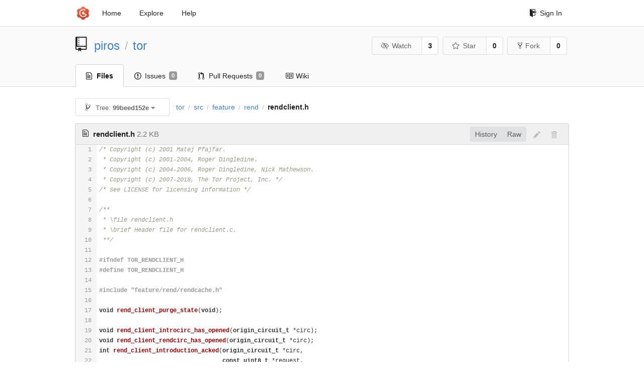

--- FILE ---
content_type: text/html; charset=UTF-8
request_url: https://git-crysp.uwaterloo.ca/piros/tor/src/99beed152e5df41181703645a67fe10a98225d55/src/feature/rend/rendclient.h
body_size: 5347
content:
<!DOCTYPE html>
<html>
<head data-suburl="">
	<meta http-equiv="Content-Type" content="text/html; charset=UTF-8" />
	<meta http-equiv="X-UA-Compatible" content="IE=edge"/>
	
		<meta name="author" content="piros" />
		<meta name="description" content="tor - Code added to Tor to support PIR-based onion service descriptor lookups" />
		<meta name="keywords" content="go, git, self-hosted, gogs">
	
	<meta name="referrer" content="no-referrer" />
	<meta name="_csrf" content="_CCHFOiE5LJQPXd6y7H8Sd14wOY6MTc2OTE2OTQxMDM2NzUwNTg3MA" />
	<meta name="_suburl" content="" />

	
	
		<meta property="og:url" content="https://git-crysp.uwaterloo.ca/piros/tor" />
		<meta property="og:type" content="object" />
		<meta property="og:title" content="piros/tor">
		<meta property="og:description" content="Code added to Tor to support PIR-based onion service descriptor lookups">
		<meta property="og:image" content="https://git-crysp.uwaterloo.ca/avatars/126" />
	

	<link rel="shortcut icon" href="/img/favicon.png" />

	<script src="/js/jquery-3.4.1.min.js"></script>
	<script src="/js/libs/jquery.are-you-sure.js"></script>
	<link rel="stylesheet" href="/assets/font-awesome-4.6.3/css/font-awesome.min.css">
	<link rel="stylesheet" href="/assets/octicons-4.3.0/octicons.min.css">

	
	

	

	
	<link rel="stylesheet" href="/css/semantic-2.4.2.min.css">
	<link rel="stylesheet" href="/css/gogs.min.css?v=26395294bdef382b577fd60234e5bb14f4090cc8">
	<noscript>
		<style>
			.dropdown:hover > .menu { display: block; }
			.ui.secondary.menu .dropdown.item > .menu { margin-top: 0; }
		 </style>
	</noscript>

	
	<script src="/js/semantic-2.4.2.min.js"></script>
	<script src="/js/gogs.js?v=26395294bdef382b577fd60234e5bb14f4090cc8"></script>

	<title>piros/tor: Code added to Tor to support PIR-based onion service descriptor lookups @ 99beed152e5df41181703645a67fe10a98225d55 - CrySP Git Service</title>

	<meta name="theme-color" content="#ff5343">

	
</head>
<body>
	<div class="full height">
		<noscript>This website works better with JavaScript</noscript>

		
			<div class="following bar light">
				<div class="ui container">
					<div class="ui grid">
						<div class="column">
							<div class="ui top secondary menu">
								<a class="item brand" href="/">
									<img class="ui mini image" src="/img/favicon.png">
								</a>

								
									<a class="item" href="/">Home</a>
								

								<a class="item" href="/explore/repos">Explore</a>
								

								

									<a class="item" target="_blank" rel="noopener noreferrer" href="https://gogs.io/docs" rel="noreferrer">Help</a>
									<div class="right menu">
										
										<a class="item" href="/user/login?redirect_to=%2fpiros%2ftor%2fsrc%2f99beed152e5df41181703645a67fe10a98225d55%2fsrc%2ffeature%2frend%2frendclient.h">
											<i class="octicon octicon-sign-in"></i> Sign In
										</a>
									</div>

								
							</div>
						</div>
					</div>
				</div>
			</div>
		

		


<div class="repository file list">
	<div class="header-wrapper">

	<div class="ui container">
		<div class="ui vertically padded grid head">
			<div class="column">
				<div class="ui header">
					<div class="ui huge breadcrumb">
						
							<i class="mega-octicon octicon-repo"></i>
						
						<a href="/piros">piros</a>
						<div class="divider"> / </div>
						<a href="/piros/tor">tor</a>
						
						
					</div>

					
						<div class="ui right">
							<form class="display inline" action="/piros/tor/action/watch?redirect_to=%2fpiros%2ftor%2fsrc%2f99beed152e5df41181703645a67fe10a98225d55%2fsrc%2ffeature%2frend%2frendclient.h" method="POST">
								<input type="hidden" name="_csrf" value="_CCHFOiE5LJQPXd6y7H8Sd14wOY6MTc2OTE2OTQxMDM2NzUwNTg3MA">
								<div class="ui labeled button" tabindex="0">
									<button class="ui basic button">
										<i class="eye slash outline icon"></i>Watch
									</button>
									<a class="ui basic label" href="/piros/tor/watchers">
										3
									</a>
								</div>
							</form>
							<form class="display inline" action="/piros/tor/action/star?redirect_to=%2fpiros%2ftor%2fsrc%2f99beed152e5df41181703645a67fe10a98225d55%2fsrc%2ffeature%2frend%2frendclient.h" method="POST">
								<input type="hidden" name="_csrf" value="_CCHFOiE5LJQPXd6y7H8Sd14wOY6MTc2OTE2OTQxMDM2NzUwNTg3MA">
								<div class="ui labeled button" tabindex="0">
									<button class="ui basic button">
										<i class="star outline icon"></i>Star
									</button>
									<a class="ui basic label" href="/piros/tor/stars">
										0
									</a>
								</div>
							</form>
							
								<div class="ui labeled button" tabindex="0">
									<a class="ui basic button " href="/repo/fork/100">
										<i class="octicon octicon-repo-forked"></i>Fork
									</a>
									<a class="ui basic label" href="/piros/tor/forks">
										0
									</a>
								</div>
							
						</div>
					
				</div>
			</div>
		</div>
	</div>


	<div class="ui tabs container">
		<div class="ui tabular menu navbar">
			
				<a class="active item" href="/piros/tor">
					<i class="octicon octicon-file-text"></i> Files
				</a>
			
			
				<a class=" item" href="/piros/tor/issues">
					<i class="octicon octicon-issue-opened"></i> Issues <span class="ui gray small label">0</span>
				</a>
			
			
				<a class=" item" href="/piros/tor/pulls">
					<i class="octicon octicon-git-pull-request"></i> Pull Requests <span class="ui gray small label">0</span>
				</a>
			
			
				<a class=" item" href="/piros/tor/wiki">
					<i class="octicon octicon-book"></i> Wiki
				</a>
			
			
		</div>
	</div>
	<div class="ui tabs divider"></div>

</div>

	<div class="ui container">
		




		
		<div class="ui secondary menu">
			
			<div class="fitted item choose reference">
	<div class="ui floating filter dropdown" data-no-results="No results found.">
			<div class="ui basic small button">
			<span class="text">
				<i class="octicon octicon-git-branch"></i>
				Tree:
				<strong>99beed152e</strong>
			</span>
			<i class="dropdown icon"></i>
		</div>
		<div class="menu">
			<div class="ui icon search input">
				<i class="filter icon"></i>
				<input name="search" placeholder="Filter branch or tag...">
			</div>
			<div class="header">
				<div class="ui grid">
					<div class="two column row">
						<a class="reference column" href="#" data-target="#branch-list">
							<span class="text black">
								Branches
							</span>
						</a>
						<a class="reference column" href="#" data-target="#tag-list">
							<span class="text ">
								Tags
							</span>
						</a>
					</div>
				</div>
			</div>
			<div id="branch-list" class="scrolling menu" >
				
					<div class="item " data-url="/piros/tor/src/master/src/feature/rend/rendclient.h">master</div>
				
			</div>
			<div id="tag-list" class="scrolling menu" style="display: none">
				
					<div class="item " data-url="/piros/tor/src/tor-0.3.5.8/src/feature/rend/rendclient.h">tor-0.3.5.8</div>
				
			</div>
		</div>
	</div>
</div>

			<div class="fitted item">
				<div class="ui breadcrumb">
					<a class="section" href="/piros/tor/src/99beed152e5df41181703645a67fe10a98225d55">tor</a>
					
					
					
						<div class="divider"> / </div>
						
							
							<span class="section"><a href="/piros/tor/src/99beed152e5df41181703645a67fe10a98225d55/src">src</a></span>
						
					
						<div class="divider"> / </div>
						
							
							<span class="section"><a href="/piros/tor/src/99beed152e5df41181703645a67fe10a98225d55/src/feature">feature</a></span>
						
					
						<div class="divider"> / </div>
						
							
							<span class="section"><a href="/piros/tor/src/99beed152e5df41181703645a67fe10a98225d55/src/feature/rend">rend</a></span>
						
					
						<div class="divider"> / </div>
						
							<span class="active section">rendclient.h</span>
						
					
				</div>
			</div>
			<div class="right fitted item">
				
					<div id="file-buttons" class="ui tiny blue buttons">
						
						
					</div>
				

				
				
			</div>
		</div>
		
			<div id="file-content" class="tab-size-8">
	<h4 class="ui top attached header" id="repo-read-file">
		
			<i class="octicon octicon-file-text ui left"></i>
			<strong>rendclient.h</strong> <span class="text grey normal">2.2 KB</span>
		
		
			<div class="ui right file-actions">
				<div class="ui buttons">
					
					<a class="ui button" href="/piros/tor/commits/99beed152e5df41181703645a67fe10a98225d55/src/feature/rend/rendclient.h">History</a>
					<a class="ui button" href="/piros/tor/raw/99beed152e5df41181703645a67fe10a98225d55/src/feature/rend/rendclient.h">Raw</a>
				</div>
				
					
						<i class="octicon octicon-pencil btn-octicon poping up disabled" data-content="You must be on a branch to make or propose changes to this file" data-position="bottom center" data-variation="tiny inverted"></i>
					
					
						<i class="octicon octicon-trashcan btn-octicon poping up disabled" data-content="You must be on a branch to make or propose changes to this file" data-position="bottom center" data-variation="tiny inverted"></i>
					
				
			</div>
		
	</h4>
	<div class="ui unstackable attached table segment">
		<div id="" class="file-view code-view has-emoji">
			
				<table>
					<tbody>
						<tr>
						
							<td class="lines-num"><span id="L1">1</span><span id="L2">2</span><span id="L3">3</span><span id="L4">4</span><span id="L5">5</span><span id="L6">6</span><span id="L7">7</span><span id="L8">8</span><span id="L9">9</span><span id="L10">10</span><span id="L11">11</span><span id="L12">12</span><span id="L13">13</span><span id="L14">14</span><span id="L15">15</span><span id="L16">16</span><span id="L17">17</span><span id="L18">18</span><span id="L19">19</span><span id="L20">20</span><span id="L21">21</span><span id="L22">22</span><span id="L23">23</span><span id="L24">24</span><span id="L25">25</span><span id="L26">26</span><span id="L27">27</span><span id="L28">28</span><span id="L29">29</span><span id="L30">30</span><span id="L31">31</span><span id="L32">32</span><span id="L33">33</span><span id="L34">34</span><span id="L35">35</span><span id="L36">36</span><span id="L37">37</span><span id="L38">38</span><span id="L39">39</span><span id="L40">40</span><span id="L41">41</span><span id="L42">42</span><span id="L43">43</span><span id="L44">44</span><span id="L45">45</span><span id="L46">46</span><span id="L47">47</span><span id="L48">48</span><span id="L49">49</span><span id="L50">50</span><span id="L51">51</span><span id="L52">52</span><span id="L53">53</span><span id="L54">54</span></td>
							<td class="lines-code"><pre><code class=""><ol class="linenums"><li class="L1" rel="L1">/* Copyright (c) 2001 Matej Pfajfar.</li>
<li class="L2" rel="L2"> * Copyright (c) 2001-2004, Roger Dingledine.</li>
<li class="L3" rel="L3"> * Copyright (c) 2004-2006, Roger Dingledine, Nick Mathewson.</li>
<li class="L4" rel="L4"> * Copyright (c) 2007-2018, The Tor Project, Inc. */</li>
<li class="L5" rel="L5">/* See LICENSE for licensing information */</li>
<li class="L6" rel="L6"></li>
<li class="L7" rel="L7">/**</li>
<li class="L8" rel="L8"> * \file rendclient.h</li>
<li class="L9" rel="L9"> * \brief Header file for rendclient.c.</li>
<li class="L10" rel="L10"> **/</li>
<li class="L11" rel="L11"></li>
<li class="L12" rel="L12">#ifndef TOR_RENDCLIENT_H</li>
<li class="L13" rel="L13">#define TOR_RENDCLIENT_H</li>
<li class="L14" rel="L14"></li>
<li class="L15" rel="L15">#include &#34;feature/rend/rendcache.h&#34;</li>
<li class="L16" rel="L16"></li>
<li class="L17" rel="L17">void rend_client_purge_state(void);</li>
<li class="L18" rel="L18"></li>
<li class="L19" rel="L19">void rend_client_introcirc_has_opened(origin_circuit_t *circ);</li>
<li class="L20" rel="L20">void rend_client_rendcirc_has_opened(origin_circuit_t *circ);</li>
<li class="L21" rel="L21">int rend_client_introduction_acked(origin_circuit_t *circ,</li>
<li class="L22" rel="L22">                                   const uint8_t *request,</li>
<li class="L23" rel="L23">                                   size_t request_len);</li>
<li class="L24" rel="L24">void rend_client_refetch_v2_renddesc(rend_data_t *rend_query);</li>
<li class="L25" rel="L25">int rend_client_fetch_v2_desc(rend_data_t *query, smartlist_t *hsdirs);</li>
<li class="L26" rel="L26">void rend_client_cancel_descriptor_fetches(void);</li>
<li class="L27" rel="L27"></li>
<li class="L28" rel="L28">int rend_client_report_intro_point_failure(extend_info_t *failed_intro,</li>
<li class="L29" rel="L29">                                           rend_data_t *rend_data,</li>
<li class="L30" rel="L30">                                           unsigned int failure_type);</li>
<li class="L31" rel="L31"></li>
<li class="L32" rel="L32">int rend_client_receive_rendezvous(origin_circuit_t *circ,</li>
<li class="L33" rel="L33">                                   const uint8_t *request,</li>
<li class="L34" rel="L34">                                   size_t request_len);</li>
<li class="L35" rel="L35">void rend_client_desc_trynow(const char *query);</li>
<li class="L36" rel="L36"></li>
<li class="L37" rel="L37">void rend_client_note_connection_attempt_ended(const rend_data_t *rend_data);</li>
<li class="L38" rel="L38"></li>
<li class="L39" rel="L39">extend_info_t *rend_client_get_random_intro(const rend_data_t *rend_query);</li>
<li class="L40" rel="L40">int rend_client_any_intro_points_usable(const rend_cache_entry_t *entry);</li>
<li class="L41" rel="L41"></li>
<li class="L42" rel="L42">int rend_client_send_introduction(origin_circuit_t *introcirc,</li>
<li class="L43" rel="L43">                                  origin_circuit_t *rendcirc);</li>
<li class="L44" rel="L44">int rend_parse_service_authorization(const or_options_t *options,</li>
<li class="L45" rel="L45">                                     int validate_only);</li>
<li class="L46" rel="L46">rend_service_authorization_t *rend_client_lookup_service_authorization(</li>
<li class="L47" rel="L47">                                                const char *onion_address);</li>
<li class="L48" rel="L48">void rend_service_authorization_free_all(void);</li>
<li class="L49" rel="L49"></li>
<li class="L50" rel="L50">int rend_client_allow_non_anonymous_connection(const or_options_t *options);</li>
<li class="L51" rel="L51">int rend_client_non_anonymous_mode_enabled(const or_options_t *options);</li>
<li class="L52" rel="L52"></li>
<li class="L53" rel="L53">#endif /* !defined(TOR_RENDCLIENT_H) */</li>
<li class="L54" rel="L54"></li>
</ol></code></pre></td>
						
						</tr>
					</tbody>
				</table>
			
		</div>
	</div>
</div>

<script>
function submitDeleteForm() {
    var message = prompt("delete_confirm_message\n\ndelete_commit_summary", "Delete ''");
    if (message != null) {
        $("#delete-message").val(message);
        $("#delete-file-form").submit()
    }
}
</script>

		
	</div>
</div>

	</div>
	<footer>
		<div class="ui container">
			<div class="ui left">
				© 2026 CrySP Git Service
			</div>
			<div class="ui right links">
				
					<span>
						Page: <strong>74ms</strong> Template: <strong>2ms</strong>
					</span>
				
				
				<div class="ui language bottom floating slide up dropdown link item">
					<i class="world icon"></i>
					<div class="text">English</div>
					<div class="menu">
						
							<a class="item active selected" href="#">English</a>
						
							<a class="item " href="/piros/tor/src/99beed152e5df41181703645a67fe10a98225d55/src/feature/rend/rendclient.h?lang=zh-CN">简体中文</a>
						
							<a class="item " href="/piros/tor/src/99beed152e5df41181703645a67fe10a98225d55/src/feature/rend/rendclient.h?lang=zh-HK">繁體中文（香港）</a>
						
							<a class="item " href="/piros/tor/src/99beed152e5df41181703645a67fe10a98225d55/src/feature/rend/rendclient.h?lang=zh-TW">繁體中文（臺灣）</a>
						
							<a class="item " href="/piros/tor/src/99beed152e5df41181703645a67fe10a98225d55/src/feature/rend/rendclient.h?lang=de-DE">Deutsch</a>
						
							<a class="item " href="/piros/tor/src/99beed152e5df41181703645a67fe10a98225d55/src/feature/rend/rendclient.h?lang=fr-FR">français</a>
						
							<a class="item " href="/piros/tor/src/99beed152e5df41181703645a67fe10a98225d55/src/feature/rend/rendclient.h?lang=nl-NL">Nederlands</a>
						
							<a class="item " href="/piros/tor/src/99beed152e5df41181703645a67fe10a98225d55/src/feature/rend/rendclient.h?lang=lv-LV">latviešu</a>
						
							<a class="item " href="/piros/tor/src/99beed152e5df41181703645a67fe10a98225d55/src/feature/rend/rendclient.h?lang=ru-RU">русский</a>
						
							<a class="item " href="/piros/tor/src/99beed152e5df41181703645a67fe10a98225d55/src/feature/rend/rendclient.h?lang=ja-JP">日本語</a>
						
							<a class="item " href="/piros/tor/src/99beed152e5df41181703645a67fe10a98225d55/src/feature/rend/rendclient.h?lang=es-ES">español</a>
						
							<a class="item " href="/piros/tor/src/99beed152e5df41181703645a67fe10a98225d55/src/feature/rend/rendclient.h?lang=pt-BR">português do Brasil</a>
						
							<a class="item " href="/piros/tor/src/99beed152e5df41181703645a67fe10a98225d55/src/feature/rend/rendclient.h?lang=pl-PL">polski</a>
						
							<a class="item " href="/piros/tor/src/99beed152e5df41181703645a67fe10a98225d55/src/feature/rend/rendclient.h?lang=bg-BG">български</a>
						
							<a class="item " href="/piros/tor/src/99beed152e5df41181703645a67fe10a98225d55/src/feature/rend/rendclient.h?lang=it-IT">italiano</a>
						
							<a class="item " href="/piros/tor/src/99beed152e5df41181703645a67fe10a98225d55/src/feature/rend/rendclient.h?lang=fi-FI">suomi</a>
						
							<a class="item " href="/piros/tor/src/99beed152e5df41181703645a67fe10a98225d55/src/feature/rend/rendclient.h?lang=tr-TR">Türkçe</a>
						
							<a class="item " href="/piros/tor/src/99beed152e5df41181703645a67fe10a98225d55/src/feature/rend/rendclient.h?lang=cs-CZ">čeština</a>
						
							<a class="item " href="/piros/tor/src/99beed152e5df41181703645a67fe10a98225d55/src/feature/rend/rendclient.h?lang=sr-SP">српски</a>
						
							<a class="item " href="/piros/tor/src/99beed152e5df41181703645a67fe10a98225d55/src/feature/rend/rendclient.h?lang=sv-SE">svenska</a>
						
							<a class="item " href="/piros/tor/src/99beed152e5df41181703645a67fe10a98225d55/src/feature/rend/rendclient.h?lang=ko-KR">한국어</a>
						
							<a class="item " href="/piros/tor/src/99beed152e5df41181703645a67fe10a98225d55/src/feature/rend/rendclient.h?lang=gl-ES">galego</a>
						
							<a class="item " href="/piros/tor/src/99beed152e5df41181703645a67fe10a98225d55/src/feature/rend/rendclient.h?lang=uk-UA">українська</a>
						
							<a class="item " href="/piros/tor/src/99beed152e5df41181703645a67fe10a98225d55/src/feature/rend/rendclient.h?lang=en-GB">English (United Kingdom)</a>
						
							<a class="item " href="/piros/tor/src/99beed152e5df41181703645a67fe10a98225d55/src/feature/rend/rendclient.h?lang=hu-HU">Magyar</a>
						
							<a class="item " href="/piros/tor/src/99beed152e5df41181703645a67fe10a98225d55/src/feature/rend/rendclient.h?lang=sk-SK">slovenský</a>
						
					</div>
				</div>
				<a href="/assets/librejs/librejs.html" style="display:none" data-jslicense="1">Javascript Licenses</a>
				<a target="_blank" rel="noopener noreferrer" href="https://gogs.io">Website</a>
			</div>
		</div>
	</footer>
</body>



	<link rel="stylesheet" href="/plugins/highlight-9.18.0/github.css">
	<script src="/plugins/highlight-9.18.0/highlight.pack.js"></script>
	<script>hljs.initHighlightingOnLoad();</script>





<script src="/js/libs/emojify-1.1.0.min.js"></script>
<script src="/js/libs/clipboard-2.0.4.min.js"></script>


</html>

